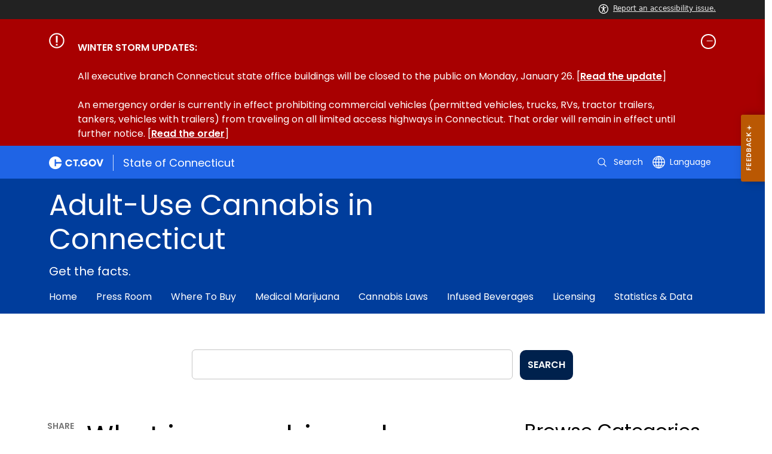

--- FILE ---
content_type: text/html; charset=utf-8
request_url: https://portal.ct.gov/cannabis/knowledge-base/articles/cannabis-and-marijuana-in-connecticut
body_size: 17113
content:

<!DOCTYPE html>
<html lang="en">

<head>

    <!-- uat/version deploy -->
    <link rel="shortcut icon" href="/assets/agencyscaffolding/images/favIcon.ico" type="image/x-icon" />
    

<!-- Google Tag Manager -->
<script>(function(w,d,s,l,i){w[l]=w[l]||[];w[l].push({'gtm.start':
new Date().getTime(),event:'gtm.js'});var f=d.getElementsByTagName(s)[0],
j=d.createElement(s),dl=l!='dataLayer'?'&l='+l:'';j.async=true;j.src=
'https://www.googletagmanager.com/gtm.js?id='+i+dl;f.parentNode.insertBefore(j,f);
})(window,document,'script','dataLayer','GTM-MQZKGJC');</script>
<!-- End Google Tag Manager -->
    

<title>What is cannabis and marijuana?</title>
<meta name="description" content="" />
<meta name="keywords" content="cannabis, marijuana, connecticut" />
        <meta name="robots" content="index, follow" />

<!-- FACEBOOK -->
<meta property="og:description" content="" />
<meta property="og:title" content="What is cannabis and marijuana?" />
<meta property="og:url" content="https://portal.ct.gov/cannabis/knowledge-base/articles/cannabis-and-marijuana-in-connecticut" />
<meta property="og:locale" content="en" />
<meta property="og:type" content="article" />
<meta property="og:image" content="" />
<!-- TWITTER -->
<meta name="twitter:card" content="summary" />
<meta name="twitter:url" content="https://portal.ct.gov/cannabis/knowledge-base/articles/cannabis-and-marijuana-in-connecticut" />
<meta name="twitter:title" content="What is cannabis and marijuana?" />
<meta name="twitter:description" content="" />
<meta name="twitter:image" content="" />
<!-- GSC Filters -->
<meta name="pagetype" content="webpages" />





<link rel="canonical" href="https://portal.ct.gov/cannabis/knowledge-base/articles/cannabis-and-marijuana-in-connecticut" />



<!-- <PageMap>
       <DataObject type="PageData">
          <Attribute name="type">webpages</Attribute>
          <Attribute name="metatitle">What is cannabis and marijuana?</Attribute>
       </DataObject>
    </PageMap> -->

    <!-- TODO:: Read the sitename from configuration -->
    <meta property="og:site_name" content="CT.gov" />
    <meta charset="utf-8" />
    <meta http-equiv="X-UA-Compatible" content="IE=edge" />
    <meta name="viewport" content="width=device-width, initial-scale=1" />
    <meta name="apple-mobile-web-app-capable" content="yes" />
    <meta name="mobile-web-app-capable" content="yes" />
    <meta name="apple-mobile-web-app-status-bar-style" content="black" />

    <!--<link rel="preload" as="font" href="~/assets/agencyscaffolding/css/fonts.min.css?v=20260123065934" />
    <link rel="stylesheet" href="~/assets/agencyscaffolding/css/components.min.css?v=20260123065934" />
    <link rel="stylesheet" href="~/assets/agencyscaffolding/css/print.min.css?v=20260123065934" media="print" />-->
    
    <link rel="stylesheet" href="/fractal-design-system/css/global.css?v=20260123065934" />

    <script src="/assets/agencyscaffolding/js/acc-bundle.js?v=20260123065934"></script>

    


    <script>
        /** Google search place holder code */
        (function () {
            var cx = '004354853108091474482:sp6telu2lxi';
            var gcse = document.createElement('script');
            gcse.type = 'text/javascript';
            gcse.async = true;
            gcse.src = 'https://cse.google.com/cse.js?cx=' + cx;
            var s = document.getElementsByTagName('script')[0];
            s.parentNode.insertBefore(gcse, s);
        })();

        var searchPlaceholder = false;
        function initiatePlaceholder() {
            var dmvHomeSearchEl = document.getElementById('gsc-i-id2');

            if (dmvHomeSearchEl) {
                searchPlaceholder = true;
                dmvHomeSearchEl.placeholder = '';
            }
            var dmvHomeSearchEl1 = document.getElementById('gsc-i-id1');
            if (dmvHomeSearchEl1) {
                searchPlaceholder = true;
                dmvHomeSearchEl1.placeholder = 'Search Portal';
            }
            if (searchPlaceholder === false) {
                setTimeout(initiatePlaceholder, 300);
            }


        }
        setTimeout(initiatePlaceholder, 300);

        /** Google search place holder code */
    </script>

    
<meta name="VIcurrentDateTime" content="639050004782210928" />
<meta name="VirtualFolder" content="/cannabis/" />
<script type="text/javascript" src="/layouts/system/VisitorIdentification.js"></script>


</head>
<body>
    <section role="region" aria-label="quick links">
        <a tabindex="0" aria-label="skip to content" class="show-on-focus skip-link" href="#mainContent">Skip to Content</a>
        <a tabindex="0" aria-label="skip to chat" id="skipToChat" class="show-on-focus skip-link" style="display: none;" href="#chatContent">Skip to Chat</a>
    </section>

    <script>
        function checkAndShowAnchor() {
            const helpButton = document.querySelector('.helpButton');
            const messagesWindow = document.querySelector('.messageWrapper');
            const messagesArea = document.querySelector('.messageArea');
            const dialogElement = document.querySelector('div[role="dialog"][aria-labelledby="sidebarDialogAssistiveText"].dockableContainer.showDockableContainer');
            const anchorTag = document.getElementById('skipToChat');

            if ((helpButton || dialogElement) && anchorTag) {
                if (dialogElement && !dialogElement.attributes['aria-live'] && !messagesWindow.attributes['aria-live']) {

                    dialogElement.setAttribute('aria-live', 'assertive');

                    messagesWindow.setAttribute('aria-live', 'assertive');
                    messagesWindow.setAttribute('aria-atomic', 'false');

                    dialogElement.focus();
                }

                anchorTag.style.display = 'block';

                //if (dialogElement)
                //    clearInterval(interval);
            }
        }

        function skipToChatProcess() {
            var elementExists = document.getElementsByClassName("helpButtonEnabled")[0];
            if (elementExists && window.innerWidth > 640) {
                document.getElementsByClassName("helpButtonEnabled")[0].setAttribute('id', 'chatContent');
                clearInterval(skip_to_chat_interval);
            }
        }


        const interval = setInterval(checkAndShowAnchor, 500);
        const skip_to_chat_interval = setInterval(skipToChatProcess, 500);
    </script>

    

<!-- Google Tag Manager (noscript) -->
<noscript><iframe src="https://www.googletagmanager.com/ns.html?id=GTM-MQZKGJC"
height="0" width="0" style="display:none;visibility:hidden"></iframe></noscript>
<!-- End Google Tag Manager (noscript) -->

    <access-bar></access-bar>

    <div class="page-wrap ctgov">

        

<style>
@media only screen and (max-width: 575.98px) {
    body:not(.dmv) {
        .language-widget .dropdown-menu {
            max-width: 300px !important;
        }
        .language_dropdown_menu .dropdown-item {
            white-space: unset;
            line-height: 21px;
            margin-bottom: 5px;
        }
    }
}
</style>




<!-- old sub header -->



    <header class="cg-c-site-header" role="banner" aria-label="main site header">

    <div class="cg-c-accessbar">
        <div class="container">
            <div class="row-col">
                <a href="javascript:void(0);" onclick="window.location.href='https://www.surveymonkey.com/r/M8XWWCN?Acc=true&amp;SourceUrl='+encodeURIComponent(window.location.href);" class="cg-c-accessbar__link">
                    <svg version="1.1" class="cg-c-accessbar__header-icon" xmlns="http://www.w3.org/2000/svg" xmlns:xlink="http://www.w3.org/1999/xlink" x="0px" y="0px" viewBox="0 0 122.9 122.9" style="enable-background:new 0 0 122.9 122.9;" xml:space="preserve">

                    <path class="cg-c-accessbar__acc-icon" d="M61.4,0c33.9,0,61.5,27.5,61.5,61.4s-27.5,61.5-61.4,61.5C27.5,122.9,0,95.4,0,61.5C0,45.2,6.5,29.5,18,18
	C29.5,6.5,45.1,0,61.4,0z M61,74.2l-9,24.7c-0.4,1.3-1.4,2.3-2.6,2.8c-2.5,1.2-5.5,0.1-6.6-2.4c-0.6-1.2-0.6-2.6-0.2-3.8l6.2-17.3
	c0.5-1.3,0.9-2.6,1.2-4c0.3-1.4,0.4-2.8,0.5-4.2c0.2-2.5,0.4-5.3,0.5-7.9s0.2-5.2,0.3-7.3c0.1-2.6-0.6-2.8-2.7-3.3l-0.4-0.1l-18-3.4
	c-1.3-0.2-2.5-1-3.2-2.1c-1.6-2.3-1-5.4,1.3-7c1.1-0.8,2.4-1,3.8-0.8l19.3,3.6c0.8,0.1,1.5,0.2,2.3,0.2c2.4,0.3,4.8,0.5,7.2,0.5
	c3-0.1,6-0.3,8.9-0.7c0.9-0.1,1.8-0.2,2.6-0.3l18.2-3.4c1.3-0.3,2.6,0,3.8,0.7c2.3,1.5,2.9,4.7,1.3,6.9c0,0,0,0,0,0.1
	c-0.8,1.1-1.9,1.8-3.2,2.1l-17.4,3.3c-0.6,0.1-1.1,0.2-1.6,0.3c-1.8,0.3-2.7,0.5-2.6,3.1c0.1,1.9,0.3,4.2,0.6,6.5
	c0.3,2.8,0.8,5.7,1.3,8.4c0.3,1.8,0.6,3.2,1,4.6s0.8,2.8,1.4,4.4l6.1,16.9c0.9,2.6-0.4,5.5-3,6.4c-1.3,0.5-2.6,0.4-3.8-0.2
	c-1.2-0.6-2.1-1.6-2.6-2.8l-9-24.7l-1-1.8L61,74.2L61,74.2z M61.4,20.7c4.9,0,8.8,3.9,8.8,8.8c0,4.9-3.9,8.8-8.8,8.8
	c-4.9,0-8.8-3.9-8.8-8.8c0-2.3,0.9-4.6,2.6-6.2C56.9,21.6,59.1,20.7,61.4,20.7z M97.8,25.1C77.7,5,45.2,4.9,25.1,25
	S4.9,77.6,25,97.7s52.6,20.2,72.7,0.1c9.7-9.6,15.1-22.7,15.1-36.4C112.8,47.8,107.4,34.7,97.8,25.1z"></path>
        </svg>Report an accessibility issue.
                </a>
            </div>
        </div>
    </div>

    <script>
        document.addEventListener('DOMContentLoaded', function () {
            var accessBars = document.getElementsByTagName('access-bar');
            for (var i = 0; i < accessBars.length; i++) {
                accessBars[i].style.display = 'none';
            }
        });
    </script>












<div class="cg-c-alert-banner js-alert-banner--gov" id="cg-c-alert-banner__gov">
    <div class="container">
        <div class="row-col">
            <button class="cg-c-alert-banner__btn " id="gov-control-button" type="button" data-toggle="collapse" data-target="#collapse-governor" data-bs-toggle="collapse" data-bs-target="#collapse-governor" aria-expanded="aria-expanded" aria-controls="collapse-governor">
                    <div class="cg-c-alert-banner__icon">
                        <div class="cg-c-alert-banner__icon">
                            <img class="cg-c-alert-banner__icon-img" src="https://portal.ct.gov/cannabis/-/media/ctgov/feature/content/alert/alert_icon_white.svg?rev=f34ae5d29cf245ec9e3ec885b88da1f8" alt="" />
                        </div>
                    </div>
                <div class="cg-c-alert-banner__body">
                    <div class="cg-c-alert-banner__title">
                        
                    </div>
                </div>

                <div class="cg-c-alert-banner__icon--open-close">
                </div>

            </button>

            <div id="collapse-governor" class="cg-c-alert-banner__collapse  show" data-parent="#cg-c-alert-banner__gov" data-bs-parent="#cg-c-alert-banner__gov">
                <div class="cg-c-alert-banner__desc">
                    <strong>WINTER STORM UPDATES:</strong>
<br /> 
<br />All executive branch Connecticut state office buildings will be closed to the public on Monday, January 26. [<strong><a href=https://portal.ct.gov/governor/news/press-releases/2026/01-2026/governor-lamont-orders-executive-branch-state-office-buildings-closed-to-the-public-monday>Read the update</a></strong>]
<br /> 
<br />An emergency order is currently in effect prohibiting commercial vehicles (permitted vehicles, trucks, RVs, tractor trailers, tankers, vehicles with trailers) from traveling on all limited access highways in Connecticut. That order will remain in effect until further notice. [<strong><a href=https://portal.ct.gov/governor/news/press-releases/2026/01-2026/governor-lamont-declares-state-of-emergency-limits-commercial-vehicle-travel>Read the order</a></strong>]
                </div>
            </div>
        </div>
    </div>
</div>

        <div class="cg-c-utilbar">
            <div class="container">
                <div class="row">
                    <div class="col-6">

<a href="https://portal.ct.gov/" class="cg-c-util-masthead" title="Ct.gov" ><img src="https://portal.ct.gov/cannabis/-/media/ctgov/feature/global/header/ctgov-logo-without-business-name.svg?rev=f0cc4286c5124e958cc22ceec4f96652&amp;la=en&amp;hash=9E7218DDA1C9961EEF8B28130C50A436" class="cg-c-util-masthead__logo" alt="Connecticut’s Official State Website Logo" />                                        <span class="cg-c-util-masthead__pipe"></span>
                                        <span class="cg-c-util-masthead__title">State of Connecticut</span>
</a>
                    </div>
                    <div class="col-6">

                        <div class="cg-c-navbar">

                            <!-- search -->

    <script>
        /** Google search place holder code */
        (function () {
            var cx = '004354853108091474482:sp6telu2lxi';
            var gcse = document.createElement('script');
            gcse.type = 'text/javascript';
            gcse.async = true;
            gcse.src = 'https://cse.google.com/cse.js?cx=' + cx;
            var s = document.getElementsByTagName('script')[0];
            s.parentNode.insertBefore(gcse, s);
        })();

        var searchPlaceholder = false;
        function initiatePlaceholder() {
            var dmvHomeSearchEl = document.getElementById('gsc-i-id2');

            if (dmvHomeSearchEl) {
                searchPlaceholder = true;
                dmvHomeSearchEl.placeholder = 'Search Portal';
            }
            var dmvHomeSearchEl1 = document.getElementById('gsc-i-id1');
            if (dmvHomeSearchEl1) {
                searchPlaceholder = true;
                dmvHomeSearchEl1.placeholder = 'Search Portal';
            }
            if (searchPlaceholder === false) {
                setTimeout(initiatePlaceholder, 300);
            }

        }
        setTimeout(initiatePlaceholder, 300);
    </script>
    <div class="cg-c-navbar__item js-navbar__search-input">
        <div class="cg-c-navbar__search-input">
            <div class="gcse-searchbox-only"
                 data-resultsUrl="https://portal.ct.gov/cannabis/search"
                 data-enableHistory="False"
                 data-autoCompleteMaxCompletions="10"
                 data-autoCompleteMatchType="Any"
                 data-defaultToRefinement=""
                 data-as_sitesearch="">
                <div id="___gcse_0">
                    <div class="gsc-control-searchbox-only gsc-control-searchbox-only-en"
                         dir="ltr">
                        <form class="gsc-search-box gsc-search-box-tools"
                              accept-charset="utf-8">
                            <table class="gsc-search-box"
                                   cellspacing="0"
                                   cellpadding="0">
                                <tbody>
                                    <tr>
                                        <td class="gsc-input"
                                            placeholder="Search Portal">
                                            <div class="gsc-input-box" id="gsc-iw-id1">
                                                <table style="width: 100%; padding: 0px;"
                                                       id="gs_id50"
                                                       class="gstl_50 gsc-input"
                                                       placeholder="Search Portal"
                                                       cellspacing="0"
                                                       cellpadding="0">
                                                    <tbody>
                                                        <tr>
                                                            <td id="gs_tti50" class="gsib_a">
                                                                <input autocomplete="off"
                                                                       type="text"
                                                                       size="10"
                                                                       class="gsc-input"
                                                                       name="search"
                                                                       title="search"
                                                                       style="width: 100%; padding: 0px; border: medium none; margin: 0px; height: auto; background: rgb(255, 255, 255) url(&quot;https://www.google.com/cse/static/images/1x/en/branding.png&quot;) no-repeat scroll left center; outline: currentcolor none medium;"
                                                                       id="gsc-i-id1"
                                                                       dir="ltr"
                                                                       spellcheck="false"
                                                                       placeholder="How can we help?" />
                                                            </td>
                                                            <td class="gsib_b">
                                                                <div class="gsst_b"
                                                                     id="gs_st50"
                                                                     dir="ltr">
                                                                    <a class="gsst_a"
                                                                       href="javascript:void(0)"
                                                                       style="display: none;"
                                                                       title="Clear search box"
                                                                       role="button">
                                                                        <span class="gscb_a"
                                                                              id="gs_cb50"
                                                                              aria-hidden="true">×</span>
                                                                    </a>
                                                                </div>
                                                            </td>
                                                        </tr>
                                                    </tbody>
                                                </table>
                                            </div>
                                        </td>
                                        <td class="gsc-search-button">
                                            <button class="gsc-search-button gsc-search-button-v2">
                                                <svg width="13"
                                                     height="13"
                                                     viewBox="0 0 13 13">
                                                    <title>search</title>
                                                    <path d="m4.8495 7.8226c0.82666 0 1.5262-0.29146 2.0985-0.87438 0.57232-0.58292 0.86378-1.2877 0.87438-2.1144 0.010599-0.82666-0.28086-1.5262-0.87438-2.0985-0.59352-0.57232-1.293-0.86378-2.0985-0.87438-0.8055-0.010599-1.5103 0.28086-2.1144 0.87438-0.60414 0.59352-0.8956 1.293-0.87438 2.0985 0.021197 0.8055 0.31266 1.5103 0.87438 2.1144 0.56172 0.60414 1.2665 0.8956 2.1144 0.87438zm4.4695 0.2115 3.681 3.6819-1.259 1.284-3.6817-3.7 0.0019784-0.69479-0.090043-0.098846c-0.87973 0.76087-1.92 1.1413-3.1207 1.1413-1.3553 0-2.5025-0.46363-3.4417-1.3909s-1.4088-2.0686-1.4088-3.4239c0-1.3553 0.4696-2.4966 1.4088-3.4239 0.9392-0.92727 2.0864-1.3969 3.4417-1.4088 1.3553-0.011889 2.4906 0.45771 3.406 1.4088 0.9154 0.95107 1.379 2.0924 1.3909 3.4239 0 1.2126-0.38043 2.2588-1.1413 3.1385l0.098834 0.090049z"></path>
                                                </svg>
                                            </button>
                                        </td>
                                        <td class="gsc-clear-button">
                                            <div class="gsc-clear-button"
                                                 title="clear results">&nbsp;</div>
                                        </td>
                                    </tr>
                                </tbody>
                            </table>
                        </form>
                    </div>
                </div>

            </div>
        </div>
    </div>
    <div class="cg-c-navbar__item">
        <button class="cg-c-navbar__button cg-c-navbar__button--search js-navbar__search"
                aria-label="search"
                tabindex="0">
            <img src="https://portal.ct.gov/cannabis/-/media/ctgov/feature/search/search/search-outline-white.svg?rev=a0a897d4994f4676958b0b5df5a309e9&amp;la=en&amp;hash=CF159A0AF77BEF4016DBCFBC9A2AC6E2" class="cg-c-navbar__icon cg-c-navbar__icon--search" alt="search" />
            <span class="cg-c-navbar__link-text">
                Search
            </span>
        </button>
        <div class="cg-c-navbar__button cg-c-navbar__button--close js-navbar__search--close">
            <img src="https://portal.ct.gov/cannabis/-/media/ctgov/feature/search/search/close-outline-white.svg?rev=cc30841e197f4423b2bb31dc50adb200&amp;la=en&amp;hash=A05340AB4E312802D509E98C64E18801" class="cg-c-navbar__icon cg-c-navbar__icon--close" alt="Close Search" />
        </div>
    </div>






                            <!-- language -->
                            
<div class="cg-c-navbar__item js-navbar__language">
    <button class="cg-c-navbar__button cg-c-navbar__button--language"
            tabindex="0"
            id="cg-language-toggle"
            aria-label="Select a language"
            aria-haspopup="true"
            aria-expanded="false">
        <img src="/-/media/CtGov/Feature/Global/Header/globe-outline-white.svg"
             class="cg-c-navbar__icon cg-c-navbar__icon--language" alt="" /><span class="cg-c-navbar__link-text">
            Language
        </span>
    </button>
    <ul class="cg-c-menu cg-c-menu--navbar dropdown-menu notranslate"
        aria-labelledby="cg-language-toggle"
        id="cg-language-content">

            <li class="cg-c-menu__item">
                <a class="cg-c-menu__link dropdown-item" href="javascript:void(0);" data-language="ar">Arabic</a>
            </li>
            <li class="cg-c-menu__item">
                <a class="cg-c-menu__link dropdown-item" href="javascript:void(0);" data-language="zh-CN">Chinese (Simplified)</a>
            </li>
            <li class="cg-c-menu__item">
                <a class="cg-c-menu__link dropdown-item" href="javascript:void(0);" data-language="zh-TW">Chinese (Traditional)</a>
            </li>
            <li class="cg-c-menu__item">
                <a class="cg-c-menu__link dropdown-item" href="javascript:void(0);" data-language="en_US">English</a>
            </li>
            <li class="cg-c-menu__item">
                <a class="cg-c-menu__link dropdown-item" href="javascript:void(0);" data-language="fr">French</a>
            </li>
            <li class="cg-c-menu__item">
                <a class="cg-c-menu__link dropdown-item" href="javascript:void(0);" data-language="de">German</a>
            </li>
            <li class="cg-c-menu__item">
                <a class="cg-c-menu__link dropdown-item" href="javascript:void(0);" data-language="ht">Haitian Creole</a>
            </li>
            <li class="cg-c-menu__item">
                <a class="cg-c-menu__link dropdown-item" href="javascript:void(0);" data-language="hi">Hindi</a>
            </li>
            <li class="cg-c-menu__item">
                <a class="cg-c-menu__link dropdown-item" href="javascript:void(0);" data-language="it">Italian</a>
            </li>
            <li class="cg-c-menu__item">
                <a class="cg-c-menu__link dropdown-item" href="javascript:void(0);" data-language="ko">Korean</a>
            </li>
            <li class="cg-c-menu__item">
                <a class="cg-c-menu__link dropdown-item" href="javascript:void(0);" data-language="ps">Pashto</a>
            </li>
            <li class="cg-c-menu__item">
                <a class="cg-c-menu__link dropdown-item" href="javascript:void(0);" data-language="pl">Polish</a>
            </li>
            <li class="cg-c-menu__item">
                <a class="cg-c-menu__link dropdown-item" href="javascript:void(0);" data-language="pt">Portuguese (Brazil)</a>
            </li>
            <li class="cg-c-menu__item">
                <a class="cg-c-menu__link dropdown-item" href="javascript:void(0);" data-language="ru">Russian</a>
            </li>
            <li class="cg-c-menu__item">
                <a class="cg-c-menu__link dropdown-item" href="javascript:void(0);" data-language="es">Spanish</a>
            </li>
            <li class="cg-c-menu__item">
                <a class="cg-c-menu__link dropdown-item" href="javascript:void(0);" data-language="tl">Filipino</a>
            </li>
            <li class="cg-c-menu__item">
                <a class="cg-c-menu__link dropdown-item" href="javascript:void(0);" data-language="uk">Ukrainian</a>
            </li>
            <li class="cg-c-menu__item">
                <a class="cg-c-menu__link dropdown-item" href="javascript:void(0);" data-language="vi">Vietnamese</a>
            </li>

    </ul>
</div>

    <div class="google_translate">
        <div id="newTranslate_element"> </div>
        <script type="text/javascript"
                src="//translate.google.com/translate_a/element.js?cb=initGoogleTranslateElement"></script>
    </div>




                            <!-- sign in -->


                        </div>

                    </div>
                </div>
            </div>
        </div>

        <!-- end of utility bar -->
        <!-- home hero background images -->

        <div class="cg-n-navigation__container" style="background-image: url('')">
            <div class="container">
                <div class="row">
                    <div class="col-6 col-lg-8">
                        <span id="heroTitleValueForH1" style="display: none;">Adult-Use Cannabis in Connecticut</span>

                        <script>
                            document.addEventListener("DOMContentLoaded", function () {

                                // Check if there are any h1 tags on the page except for the one with id "ct-logoutModalLabel"
                                var h1Tags = document.querySelectorAll("h1:not(#ct-logoutModalLabel)");

                                var isHome = "False";
                                console.log("It is home page: ", isHome)

                                if (h1Tags.length <= 0 && isHome == "True") {
                                    var heroTitleValue = document.getElementById("heroTitleValueForH1").textContent;
                                    console.log("Value of heroTitleValueForH1:", heroTitleValue);

                                    var srOnlySpan = document.createElement("span");
                                    srOnlySpan.className = "sr-only";

                                    var newH1 = document.createElement("h1");
                                    newH1.textContent = heroTitleValue;

                                    srOnlySpan.appendChild(newH1);
                                    document.body.insertBefore(srOnlySpan, document.body.firstChild);
                                    console.log("New sr-only span with h1 inserted into the DOM.");
                                } else {
                                    console.log("No h1 tags found on the page.");
                                }
                            });
                        </script>


                        <div class="cg-c-agency-head">
        
    <div class="cg-c-agency-head__masthead">
        <div class="cg-c-agency-head__title">
            Adult-Use Cannabis in Connecticut
        </div>
        <div class="cg-c-agency-head__description">
            Get the facts.
        </div>
    </div>
</div>

                    </div>

                    <div class="col-6 col-lg-4">

                        <!-- social icons -->


                    </div>
                </div>
            </div>

            <div class="container">
                <div class="row-col">

                    <!-- navigation -->
    <div class="cg-c-main-nav__container">

        <div class="cg-c-hamburger hidden" id="hamburger">
            <div class="cg-c-hamburger__clickable" tabindex="0">Adult-Use Cannabis in Connecticut</div>
            <span class="cg-c-hamburger__icon">&#9776;</span>
            <span class="cg-c-hamburger__title">Adult-Use Cannabis in Connecticut</span>
            <span class="cg-c-hamburger__menu-label">Main Menu</span>
        </div>

        <div class="cg-c-main-nav__menu-overlay"></div>

        <nav class="cg-c-main-nav" role="navigation" aria-label="Press control + alt + spacebar to open submenus">

            <div class="cg-c-main-nav__meta-nav">
                <div class="cg-c-menu-close hidden" id="menu-close" tabindex="0">
                    <span class="cg-c-menu-close__icon">&times;</span>
                    Close
                </div>

                <div class="cg-c-menu-sub-back hidden"
                     id="menu-sub-back"
                     tabindex="0">
                    <span class="cg-c-menu-sub-back__icon">&#x2B90;</span>
                    Back
                </div>

                <div class="cg-c-menu-sub-sub-back hidden"
                     id="menu-sub-sub-back"
                     tabindex="0">
                    <span class="cg-c-menu-sub-sub-back__icon">&#x2B90;</span>
                    Back
                </div>
            </div>
                <ul class="cg-c-main-nav__list cg-c-main-nav__list--main">
                            <li class="cg-c-main-nav__item">
<a href="https://portal.ct.gov/cannabis" class="cg-c-main-nav__link" >Home</a>                                
                                
                            </li>
                            <li class="cg-c-main-nav__item">
<a href="https://portal.ct.gov/cannabis/press-release" class="cg-c-main-nav__link" >Press Room</a>                                
                                
                            </li>
                            <li class="cg-c-main-nav__item">
<a href="https://portal.ct.gov/cannabis/knowledge-base/articles/where-can-i-buy-cannabis-in-connecticut" class="cg-c-main-nav__link" >Where to Buy</a>                                
                                
                            </li>
                            <li class="cg-c-main-nav__item">
<a href="https://portal.ct.gov/cannabis/medical-marijuana-program" class="cg-c-main-nav__link" >Medical Marijuana</a>                                
                                
                            </li>
                            <li class="cg-c-main-nav__item">
<a href="https://portal.ct.gov/cannabis/knowledge-base/articles/cannabis-laws" class="cg-c-main-nav__link" >Cannabis Laws</a>                                
                                
                            </li>
                            <li class="cg-c-main-nav__item">
<a href="https://portal.ct.gov/cannabis/knowledge-base/articles/thc-infused-beverages" class="cg-c-main-nav__link" >Infused Beverages</a>                                
                                
                            </li>
                            <li class="cg-c-main-nav__item">
<a href="https://portal.ct.gov/cannabis/knowledge-base/articles/licensing/licensing-home-page" class="cg-c-main-nav__link" >Licensing</a>                                
                                
                            </li>
                            <li class="cg-c-main-nav__item">
<a href="https://portal.ct.gov/cannabis/knowledge-base/articles/statistics-and-documents" class="cg-c-main-nav__link" >Statistics & Data</a>                                
                                
                            </li>
                </ul>
        </nav>
    </div>
                </div>
            </div>
        </div>

    </header>
    <!-- sign out modal -->
    <div class="cg-c-modal modal fade"
         id="js-logoutModal"
         data-backdrop="static"
         data-keyboard="false"
         tabindex="-1"
         aria-labelledby="ct-logoutModalLabel"
         aria-hidden="true">
        <div class="modal-dialog modal-dialog modal-dialog-centered">
            <div class="modal-content">
                <div class="modal-header">
                    <h2 class="modal-title" id="ct-logoutModalLabel">
                        You are about to Logout
                    </h2>
                    <button type="button"
                            class="cg-c-modal__close close"
                            data-dismiss="modal"
                            data-bs-dismiss="modal"
                            aria-label="Close">
                        <span aria-hidden="true">&times;</span>
                    </button>
                </div>
                <div class="modal-body">
                    Are you sure you want to log out of your account? If you do want to logout, please click &quot;Logout&quot;.
                </div>
                <div class="modal-footer">

                    <button type="button"
                            class="cg-c-button cg-c-button--secondary"
                            data-dismiss="modal"
                            data-bs-dismiss="modal">
                        Cancel
                    </button>

                        <a type="button" class="cg-c-button cg-c-button--primary ct-logout" href="https://stg.login.ct.gov/IDPSloInit?metaAlias=/boscitizens/devidp&amp;binding=urn:oasis:names:tc:SAML:2.0:bindings:HTTP-POST&amp;RelayState=https://stg.login.ct.gov/ctidentity/login" target="">
                            Logout
                        </a>

                </div>
            </div>
        </div>
    </div>

        <div>
            <div class="master-template">

                <section class="content sitecore-placeholder-content" role="region" aria-label="page information">
                    

<!-- validate dr environment -->







<!--todo: merge this with frontedn css/js code-->
<style>
    .quicksearch .gsc-cursor-box,
    .quicksearch .gcsc-more-maybe-branding-root,
    .quicksearch .gsc-adBlock,
    .quicksearch .gsc-above-wrapper-area {
        display: none;
    }
    /*.gcse-searchresults-only div#___gcse_0:nth-child(1) {
        display: none;
    }*/
    .tooltip {
        position: relative;
        display: inline-block;
        float: right;
        right: 28px;
        top: 24px;
        z-index: 25;
    }

    .tooltip-text {
        background-color: #09538b;
    }

    body {
        overflow-x: hidden;
    }
</style>

<!-- check if new design search box, i.e. search box only/no title -->
    <div class="row cg-c-search-box__mobile--margin">
        <div class="cg-c-search-box faq-search">
            <form class="form-inline service-category-form" role="search">
                <label for="searchAgency" class="cg-c-search-box__sr-only">Search</label>
                <input type="search" name="searchTerm" id="searchAgency" class="form-control search-field google-search hero-banner-search-transparent-input "  />
                
                <button aria-label="search" type="submit" class="btn btn-default btn-google-search-page cg-c-search-box__button">SEARCH</button>
            </form>
        </div>
    </div>
<!-- Modal HTML -->
<!--<div id="ct-searchModal" class="modal fade search-fade">
    <div id="ct-searchModal" class="modal fade search-fade">
        <div class="modal-dialog modal-dialog-centered modal-dialog__search">
            <div class="modal-content modal-content__search quicksearch">
                <div class="modal-header mb-3">
                    <button style="text-align:right" type="button" class="close" data-dismiss="modal" aria-label="Close">
                        <span aria-hidden="true">&times;</span>
                    </button>
                </div>
                <div class="row">
                    <div class="col-lg-8 col-md-12 col-sm-12">
                        <div class="d-flex faq-search mb-3 mt-3">
                            <form class="form-inline search-modal__form" type="search">
                                <label for="search-modal-input" class="sr-only">How can we help?</label>
                                <input type="search" name="searchkeyword" class="form-control google-request-term hero-banner-search-input" id="search-modal-input" placeholder="What can we help you find?" />
                                <span class="input-group-btn">
                                    <button type="submit" class="btn btn-default hero-banner-search-button">
                                        <img src="/-/media/CtGov/Feature/Content/Search-Box-Banner/images/search-outline-darkblue.svg" class="hero-banner-search-transparent-button-image" alt="Search" />
                                        <span class="sr-only">Search Button</span>
                                    </button>
                                </span>
                            </form>
                        </div>
                    </div>
                    <div class="col-lg-4 col-md-12 col-sm-12">
                    </div>
                </div>
                <div class="modal-body modal-body__search" style="overflow:scroll;">
                    <div class="row">
                        <div class="col-lg-12">
                            <h3 class="mb-3">Page Results</h3>
                            <div class="tooltip">
                                <svg xmlns="http://www.w3.org/2000/svg" width="16" height="16" viewBox="0 0 30 30">
                                    <path id="Icon_material-info-outline" data-name="Icon material-info-outline" d="M16.5,25.5h3v-9h-3ZM18,3A15,15,0,1,0,33,18,15.005,15.005,0,0,0,18,3Zm0,27A12,12,0,1,1,30,18,12.016,12.016,0,0,1,18,30ZM16.5,13.5h3v-3h-3Z" transform="translate(-3 -3)"></path>
                                </svg>
                                <span class="tooltiptext">Lorem ipsum dolor sit amet, consectetur adipiscing elit.</span>
                            </div>
                            </div>-->
<!--google search results-->
<!--<div class="gcse-searchresults-only" id="results" data-gname="ctgovGsceSearch" data-webSearchResultSetSize="5">-->
<!--<div class="gcse-searchresults-only" id="results" data-gname="ctgovGsceSearch" data-webSearchResultSetSize="5">
                        </div>
                        <br /><br />
                        <a class="googleSearchMorePages" href="/search/?q=" target="_self" style="float: right; bottom: 0; position: absolute; right: 0;">MORE PAGES</a>
                    </div>
                </div>
            </div>
        </div>
    </div>
</div>
</div>-->

<script type="text/javascript">
    pageurl = 'https://portal.ct.gov/cannabis/knowledge-base/search?termKeyword=searchkeyword';
    window.addEventListener('load',
        function timeout() {
            setTimeout(function () {

                if (window.jQuery) {
                    $(document).ready(function () {

                        function delay(callback, ms) {
                            var timer = 0;
                            return function () {
                                var context = this, args = arguments;
                                clearTimeout(timer);
                                timer = setTimeout(function () {
                                    callback.apply(context, args);
                                }, ms || 0);
                            };
                        }

                        $('.google-search, .google-request-term').keyup(function (event) {
                            var searchTerm = $(this).val();
                            if (searchTerm != undefined && searchTerm.length >= 3) {
                                if (event.which == 13) {
                                    executeSearch(searchTerm);
                                }
                            }
                        });

                        $('.btn-google-search-page').click(function (e) {
                            e.preventDefault();
                            var searchTerm = e.target.closest('.form-inline').querySelector('.google-search').value
                            if (searchTerm != undefined && searchTerm.length >= 3) {
                                executeSearch(searchTerm);
                            }
                        });

                        function executeSearch(searchTerm) {

                            var qs = {}

                            var qsRaw = pageurl.split('?');

                            if (qsRaw[1]) {
                                var pairs = qsRaw[1].split('&');
                                for (var i = 0; i < pairs.length; i++) {
                                    var pair = pairs[i].split('=');
                                    qs[decodeURIComponent(pair[0])] = decodeURIComponent(pair[1] || '');
                                }
                            }

                            if (qs.termKeyword) {
                                var searchTermParam = qs.termKeyword;
                            } else {
                                var searchTermParam = "q";
                            }
                            console.log("search term param: " + searchTermParam)
                            var searchurl = pageurl.split("?")[0] + "?" + searchTermParam + "=" + encodeURIComponent(searchTerm);
                            window.location.href = searchurl;


                            //if on kb, show search on mobile

                        }
                    });
                } else {
                    timeout();
                }

            }, 2000);
        });
</script>

                </section>


                <main id="mainContent" role="main">
                    


<div class=content-block-section>
    <div class="container" >

        

        <div class="row">
            <div class="col-lg-8 col-12 cg-l-main-content">
                


<div class="row kb-two-col-landmarks">
    <div class="col-lg-1 mb-4 article-sm-share-center">
        <small><p class="article-sm-share-top-text mb-1">SHARE</p></small>

            <a href="https://www.facebook.com/sharer/sharer.php?u=https://portal.ct.gov/cannabis/knowledge-base/articles/cannabis-and-marijuana-in-connecticut" target="_blank" class="article-share-link-facebook">
                <img src="/assets/businessonestop/images/facebook-f-brands-solid.svg" class="article-sm-share-icons article-sm-share-icon-facebook" alt="Facebook icon" />
            </a>
            <a href="http://twitter.com/home?status=https://portal.ct.gov/cannabis/knowledge-base/articles/cannabis-and-marijuana-in-connecticut" target="_blank" class="article-share-link-x">
                <img src="/assets/businessonestop/images/x-twitter-brands-solid.svg" class="article-sm-share-icons article-sm-share-icon-twitter" alt="Twitter icon" />
            </a>
            <a href="http://www.linkedin.com/shareArticle?mini=true&amp;url=https://portal.ct.gov/cannabis/knowledge-base/articles/cannabis-and-marijuana-in-connecticut&amp;title=What is cannabis and marijuana?&amp;summary=The terms “marijuana” and “cannabis” are used interchangeably. Unless otherwise noted, on this website the term “cannabis” means cannabis in any form and stage of growth and includes all products made with marijuana. " target="_blank" class="article-share-link-linkedin">
                <img src="/assets/businessonestop/images/linkedin-in-brands-solid.svg" class="article-sm-share-icons article-sm-share-icon-linkedin" alt="LinkedIn icon" />
            </a>

        <a href="mailto:?subject=What is cannabis and marijuana?&amp;body=Check out this site https://portal.ct.gov/cannabis/knowledge-base/articles/cannabis-and-marijuana-in-connecticut"
           title="Share by Email" target="_blank" class="article-share-link-email">
            <img src="/assets/businessonestop/images/envelope-solid.svg" class="article-sm-share-icons article-sm-share-icon-email" alt="Email icon" />
        </a>
        <a href="javascript:void(0)" onclick="window.print()">
            <img src="/assets/businessonestop/images/print-icon.png" class="article-sm-print" alt="Print icon" />
        </a>
    </div>
    <div class="col-lg-11">
        <h1 class="title-spacing heading-5 mb-3">What is cannabis and marijuana?</h1>
        <div class="separator mb-3"></div>
        <p class="mb-5">
                    <img src="/assets/businessonestop/images/file-drawer-icon.svg" alt="Article" class="article-format-type-icon" />
                <label class="mb-1">Date: July 01, 2021</label>
                <br />


            Read time: <span class="read-time">6</span> minutes
        </p>
        <div class="mb-4 article-body">
            <p>The terms &ldquo;marijuana&rdquo; and &ldquo;cannabis&rdquo; are used interchangeably. Unless otherwise noted, on this website the term &ldquo;cannabis&rdquo; means cannabis in any form and stage of growth and includes all products made with marijuana. &ldquo;Cannabis&rdquo; means any product with THC. THC extracted from hemp is considered cannabis. The use, production, sale, and other aspects of cannabis are regulated by the cannabis legislation signed by Governor Lamont on June 22, 2021.</p>
        </div>

                    <a href="https://portal.ct.gov/cannabis/knowledge-base/categories/general-information/definitions" target="_self" class="btn btn-small category-button category-button-green">
                        Definitions
                    </a>

    </div>
</div>
            </div>
            <div class="col-lg-4 col-12 cg-l-sidebar ">
                


    <h2 class="gray heading-5 mb-3">Browse Categories</h2>
    <ul class="list-group pl-0 mb-4">
            <li class="list-group-item">
                    <a href="https://portal.ct.gov/cannabis/knowledge-base/categories/general-information/zoning-and-municipalities" target="_self" class="btn btn-small category-button category-button-green">
                        Zoning and Municipalities
                    </a>
            </li>
            <li class="list-group-item">
                    <a href="https://portal.ct.gov/cannabis/knowledge-base/categories/general-information/workplace-and-employee-information" target="_self" class="btn btn-small category-button category-button-green">
                        Workplace and Employee Information
                    </a>
            </li>
            <li class="list-group-item">
                    <a href="https://portal.ct.gov/cannabis/knowledge-base/categories/general-information/policies-procedures-and-the-law" target="_self" class="btn btn-small category-button category-button-green">
                        Policies Procedures and The Law
                    </a>
            </li>
            <li class="list-group-item">
                    <a href="https://portal.ct.gov/cannabis/knowledge-base/categories/general-information/data-documents-and-statistics" target="_self" class="btn btn-small category-button category-button-green">
                        Data, Documents and Statistics
                    </a>
            </li>
            <li class="list-group-item">
                    <a href="https://portal.ct.gov/cannabis/knowledge-base/categories/general-information/taxes" target="_self" class="btn btn-small category-button category-button-green">
                        Taxes
                    </a>
            </li>
            <li class="list-group-item">
                    <a href="https://portal.ct.gov/cannabis/knowledge-base/categories/general-information/definitions" target="_self" class="btn btn-small category-button category-button-green">
                        Definitions
                    </a>
            </li>
    </ul>


    <h2 class="gray heading-5 mb-3">Related Articles</h2>
    <ul class="list-group pl-0">
            <li class="list-group-item">
                <a href="https://portal.ct.gov/cannabis/knowledge-base/articles/backer" target="_self">Backer</a>
            </li>
            <li class="list-group-item">
                <a href="https://portal.ct.gov/cannabis/knowledge-base/articles/education-and-prevention/cannabinoid-hyperemesis-syndrome" target="_self">Cannabinoid Hyperemesis Syndrome</a>
            </li>
            <li class="list-group-item">
                <a href="https://portal.ct.gov/cannabis/knowledge-base/articles/cultivator" target="_self">Cultivator</a>
            </li>
            <li class="list-group-item">
                <a href="https://portal.ct.gov/cannabis/knowledge-base/articles/delivery-service" target="_self">Delivery Service</a>
            </li>
            <li class="list-group-item">
                <a href="https://portal.ct.gov/cannabis/knowledge-base/articles/employee" target="_self">Employee</a>
            </li>
    </ul>




            </div>
        </div>
    </div>
</div>

<div class="margin-b-40"></div>
                    
                    
                    
                    
                    
                    
                </main>
            </div>
        </div>
        




    <article class="cg-c-footer-contact" role="contentinfo" aria-label="agency footer">
        <div class="container">
            <div class="row mb-2">
                <div class="col-lg-6">
                    <div class="cg-c-footer-contact__title">Cannabis</div>
                </div>
                <div class="col-lg-6">
                    <div class="cg-c-footer-contact__social-media">
                        <div class="social-media-isolated">


                        </div>
                    </div>
                </div>
            </div>
            <div class="row mb-3">
                <div class="col-lg-3 expandable-col">
                    <p class="cg-c-footer-contact__address">
                        
                    </p>

                    <div class="cg-c-footer-contact__side-spacing"></div>


                    






                    




                    








                </div>

                <div class="col-lg-6 expandable-col">
                    <!-- new nav component decoupled from agency banner -->
                    <div id="navcentercol">






<!-- navigation -->


<!-- end navigation --></div>
                </div>

                <div class="col-lg-3 expandable-col" style="text-align: right;">
                    <div id="richtextrightcol">


<article class="richtext-content tile-card-anchor  " >
    
</article>


</div>
                </div>

            </div>

            <div class="row">

                <div class="col-lg-3 expandable-col">
                    <div id="linklistleftcol">



    <div class="">



    </div>


</div>
                </div>

                <div class="col-lg-6 expandable-col">
                    <div id="richtextcentercol">


<article class="richtext-content tile-card-anchor  " >
    
</article>


</div>
                </div>

                <div class="col-lg-3 expandable-col" style="text-align: right;">
                    <div id="linklistrightcol">



    <div class="">



    </div>


</div>
                </div>
            </div>
        </div>
    </article>



<footer class="cg-c-footer" role="contentinfo" aria-label="global footer">
    <div class="container">
        <div class="row">
                <div class="col-12 col-md-8">
                    <a href="https://portal.ct.gov" class="cg-c-masthead" ><img src="https://portal.ct.gov/cannabis/-/media/ctgov/feature/global/footer/ctgov-logo.svg?rev=f58db612552644c1b309e7dff3e11828&amp;la=en&amp;hash=6C15E9BCAB2967C6546CA6E6523A26F8" class="cg-c-masthead__logo cg-c-masthead__logo--footer" alt="ct.gov logo with flag embelishment" /></a>                                            <ul class="cg-c-footer__list">
                                <li class="cg-c-footer__list-item">
<a href="https://portal.ct.gov/About" class="cg-c-footer__link" target="_blank" rel="noopener noreferrer" >About CT</a>                                </li>
                                <li class="cg-c-footer__list-item">
<a href="https://portal.ct.gov/Policies/State-Privacy-Policy" class="cg-c-footer__link" target="_blank" rel="noopener noreferrer" >Policies</a>                                </li>
                                <li class="cg-c-footer__list-item">
<a href="https://portal.ct.gov/cannabis/-/media/sitecore-center/accessibility/it-accessibility-policy-final-for-release-07142025.pdf?rev=bd9ac94fd0bd4b5ea7ed11227682895a" class="cg-c-footer__link" target="_blank" title="Universal Website Accessibility Policy for State Websites" rel="noopener noreferrer" >Accessibility</a>                                </li>
                                <li class="cg-c-footer__list-item">
<a href="https://portal.ct.gov/Directories" class="cg-c-footer__link" target="_blank" rel="noopener noreferrer" >Directories</a>                                </li>
                                <li class="cg-c-footer__list-item">
<a href="https://portal.ct.gov/social_media" class="cg-c-footer__link" target="_blank" rel="noopener noreferrer" >Social Media</a>                                </li>
                                <li class="cg-c-footer__list-item">
<a href="https://portal.ct.gov/government/for-state-employees" class="cg-c-footer__link" target="_blank" rel="noopener noreferrer" >For State Employees</a>                                </li>
                        </ul>

                </div>
            <div class="col-12 col-md-4">
                <div class="cg-c-fstatus">
                                    <div tabindex="0" class="cg-c-fstatus__flg">
                                        <img src="https://portal.ct.gov/cannabis/-/media/ctgov/feature/global/footer/us_flag_color.jpg?rev=56b36237a9d84ebb8e4fb4b93856cb5e&amp;la=en&amp;h=27&amp;w=48&amp;hash=6BBB368CA627F5400BAF58ED69074ED2" class="cg-c-fstatus__icon" alt="US Flag Status icon" />
                                        <div class="cg-c-fstatus__text">
                                            <a href="https://portal.ct.gov/governor/flag-status" class="cg-c-fstatus__title cg-c-fstatus__page-link">
                                                    <div class="cg-c-fstatus__title">
                                                        United States
                                                    </div>
                                                    <strong>Mast:</strong>
                                                    <span>(Full)</span>
                                            </a>
                                        </div>
                                    </div>
                                    <div tabindex="0" class="cg-c-fstatus__flg">
                                        <img src="https://portal.ct.gov/cannabis/-/media/ctgov/feature/global/footer/ct_flag_color.jpg?rev=d397ede0229f440d86cbdc42c8cf207b&amp;la=en&amp;h=27&amp;w=48&amp;hash=22D1CDBB0FEF778EA97AF0F9DF3709B8" class="cg-c-fstatus__icon" alt="CT Flag Status icon" />
                                        <div class="cg-c-fstatus__text">
                                            <a href="https://portal.ct.gov/governor/flag-status" class="cg-c-fstatus__title cg-c-fstatus__page-link">
                                                    <div class="cg-c-fstatus__title">
                                                        Connecticut
                                                    </div>
                                                    <strong>Mast:</strong>
                                                    <span>(Full)</span>
                                            </a>
                                        </div>
                                    </div>
                </div>
            </div>

            <div class="col-12">
                <p class="cg-c-copyright pt-0">&copy; 2026 CT.gov - Connecticut's Official State Website</p>
            </div>

        </div>
    </div>
</footer>

<link rel="stylesheet" href="https://service-chat.ct.gov/chat/resource/RobinStyles2_1" />
<script type="text/javascript" src="https://service.force.com/embeddedservice/5.0/esw.min.js"></script>
<script type="text/javascript" src="https://service-chat.ct.gov/chat/resource/RobinScripts2_1"></script>
<style>.embeddedServiceSidebar.modalContainer { z-index: 448004 !important; }</style>
    </div>
    <!--<script src="~/assets/agencyscaffolding/js/client.min.js?v=20260123065934"></script>-->
    <script src="/fractal-design-system/js/bundle.js?v=20260123065934"></script>
</body>
</html>
